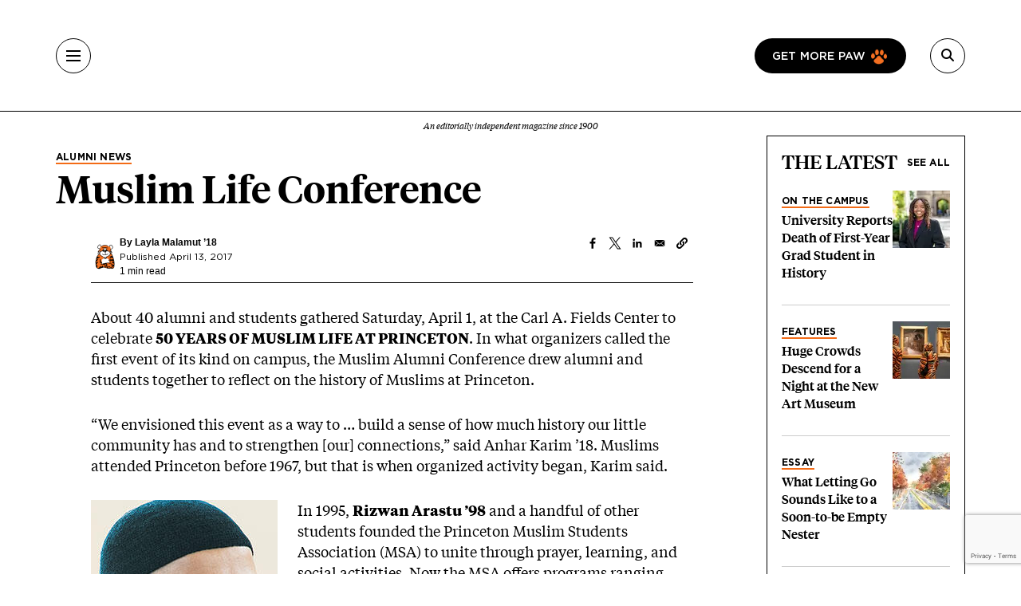

--- FILE ---
content_type: text/html; charset=UTF-8
request_url: https://paw.princeton.edu/article/muslim-life-conference
body_size: 12379
content:
<!DOCTYPE html><html lang="en" dir="ltr" prefix="og: https://ogp.me/ns#" class="h-100"><head> <script>(function(w,d,s,l,i){w[l]=w[l]||[];w[l].push({'gtm.start':
new Date().getTime(),event:'gtm.js'});var f=d.getElementsByTagName(s)[0],
j=d.createElement(s),dl=l!='dataLayer'?'&l='+l:'';j.async=true;j.src=
'https://www.googletagmanager.com/gtm.js?id='+i+dl;f.parentNode.insertBefore(j,f);
})(window,document,'script','dataLayer','GTM-PGJCH8KD');</script><meta charset="utf-8" /><link rel="canonical" href="https://paw.princeton.edu/article/muslim-life-conference" /><meta property="og:site_name" content="Princeton Alumni Weekly" /><meta property="og:type" content="article" /><meta property="og:url" content="https://paw.princeton.edu/article/muslim-life-conference" /><meta property="og:title" content="Muslim Life Conference" /><meta property="og:image" content="https://paw.princeton.edu/sites/default/files/styles/metatag_facebook_card/public/images/content/Pic-Tiger2filtered.jpg?itok=Rkgr9V9c" /><meta name="twitter:card" content="summary_large_image" /><meta name="twitter:site" content="@pawprinceton" /><meta name="twitter:title" content="Muslim Life Conference" /><meta name="twitter:site:id" content="29479898" /><meta name="twitter:image" content="https://paw.princeton.edu/sites/default/files/styles/metatag_twitter_card/public/images/content/Pic-Tiger2filtered.jpg?h=273e8b05&amp;itok=-BWcJzg_" /><meta name="Generator" content="Drupal 10 (https://www.drupal.org)" /><meta name="MobileOptimized" content="width" /><meta name="HandheldFriendly" content="true" /><meta name="viewport" content="width=device-width, initial-scale=1.0" /><link rel="icon" href="/themes/custom/paw/favicon.ico" type="image/vnd.microsoft.icon" /><title>Muslim Life Conference | Princeton Alumni Weekly</title><link rel="stylesheet" media="all" href="/sites/default/files/css/css_5sIjKpH31frFxBeeLnlQzaiJ1fVnaSZduI4j1xIhs4k.css?delta=0&amp;language=en&amp;theme=paw&amp;include=[base64]" /><link rel="stylesheet" media="all" href="//cdnjs.cloudflare.com/ajax/libs/font-awesome/6.6.0/css/all.min.css" /><link rel="stylesheet" media="all" href="/sites/default/files/css/css_vQw4Qo-J8ODFe3ahTpGxUtMgrPtY6NEqsz8kAwBpmbA.css?delta=2&amp;language=en&amp;theme=paw&amp;include=[base64]" /><link rel="stylesheet" media="all" href="/sites/default/files/css/css_2aCy7x4Ll_kdlxIeF0jOoKKpRDCPDwbYmlAmp60_mDk.css?delta=3&amp;language=en&amp;theme=paw&amp;include=[base64]" /></head><body class="path-node page-node-type-article d-flex flex-column h-100"> <noscript><iframe src="https://www.googletagmanager.com/ns.html?id=GTM-PGJCH8KD "
height="0" width="0" style="display:none;visibility:hidden"></iframe></noscript><div class="visually-hidden-focusable skip-link p-3 container"> <a href="#main-content" class="p-2"> Skip to main content </a></div><div class="dialog-off-canvas-main-canvas d-flex flex-column" data-off-canvas-main-canvas><header class="header"><div class="container d-flex justify-content-between align-items-center h-100"> <button aria-label="Menu" class="tbm-button collapsed" type="button" data-bs-toggle="collapse" data-bs-target="#collapseMenu" aria-expanded="false" aria-controls="collapseMenu"><div class="tbm-button-container"> <span></span> <span></span> <span></span> <span></span></div> </button><div class="header__logo d-flex flex-column"> <a href="/" class="header__logo d-flex flex-column"> <img class="m-auto" src="https://paw.princeton.edu/sites/default/files/PAW%20125%20Logo_small_0.svg" alt="Princeton Alumni Weekly" loading="lazy" width="300" height="166"> <span class="header__logo-text d-none d-md-flex">An editorially independent magazine since 1900</span> </a></div><div class="header__search"> <a href="/get-more-paw" class="btn btn-paw d-none d-lg-flex text-uppercase"> Get more paw <i class="paw-logo"></i> </a> <button aria-label="Search" class="tbm-button collapsed" type="button" data-bs-toggle="collapse" data-bs-target="#collapseSearch" aria-expanded="false" aria-controls="collapseSearch"> <i class="fas fa-search"></i><div class="tbm-button-container"> <span></span> <span></span> <span></span> <span></span></div> </button><div class="search-input input-group d-none"> <input type="text" class="form-control" placeholder="" aria-label="Recipient's username" /></div></div></div></header><div class="paw-collapse collapse w-100" id="collapseSearch"><div class="paw-search"><form data-block="nav_search" action="/search/node" method="get" id="search-block-form" accept-charset="UTF-8"><div class="js-form-item js-form-type-search form-type-search js-form-item-keys form-item-keys form-no-label"> <label for="edit-keys" class="visually-hidden form-label">Search</label><div class="position-relative mb-3 mb-md-0 "> <i class="fas fa-search paw-search__icon" aria-hidden="true"></i> <input title="Enter the terms you wish to search for." placeholder="What are you looking for?" data-drupal-selector="edit-keys" type="search" id="edit-keys" name="keys" value="" size="15" maxlength="128" class="form-search form-control paw-search__input" /></div></div><div data-drupal-selector="edit-actions" class="js-form-wrapper form-wrapper" id="edit-actions"></div></form></div></div><div class="paw-collapse collapse w-100" id="collapseMenu"><div class="paw-navigation"><div class="row"><div class="col-sm-9"><div class="row"><div class="col-sm"><div class="d-flex mobile-nav-title"><h2 class="h5 paw-navigation__title"> <a class="paw-navigation__title-link" href="/latest-news">Latest News</a></h2> <button class="mobile-nav-title__btn collapsed" type="button" data-bs-toggle="collapse" data-bs-target="#collapse1" aria-expanded="false" aria-controls="collapse1"> <i class="fa-solid fa-chevron-right"></i> <span class="visually-hidden">Submenu for Latest News</span> </button></div><ul class="paw-navigation__list collapse" id="collapse1"><li> <a href="/latest-news/academics">Academics</a></li><li> <a href="/latest-news/administration">Administration</a></li><li> <a href="/latest-news/alumni">Alumni</a></li><li> <a href="/latest-news/sports">Sports</a></li><li> <a href="/latest-news/student-life">Student Life</a></li></ul></div><div class="col-sm"><div class="d-flex mobile-nav-title"><h2 class="h5 paw-navigation__title"> <a class="paw-navigation__title-link" href="/disciplines">Disciplines</a></h2> <button class="mobile-nav-title__btn collapsed" type="button" data-bs-toggle="collapse" data-bs-target="#collapse2" aria-expanded="false" aria-controls="collapse2"> <i class="fa-solid fa-chevron-right"></i> <span class="visually-hidden">Submenu for Disciplines</span> </button></div><ul class="paw-navigation__list collapse" id="collapse2"><li> <a href="/disciplines/engineering-technology">Engineering &amp; Technology</a></li><li> <a href="/disciplines/environmental-sciences">Environmental Sciences</a></li><li> <a href="/disciplines/arts-humanities">Arts &amp; Humanities</a></li><li> <a href="/disciplines/politics-public-affairs">Politics &amp; Public Affairs</a></li><li> <a href="/disciplines/natural-sciences">Natural Sciences</a></li></ul></div><div class="col-sm"><div class="d-flex mobile-nav-title"><h2 class="h5 paw-navigation__title"> <a class="paw-navigation__title-link" href="/princetonians-0">Princetonians</a></h2> <button class="mobile-nav-title__btn collapsed" type="button" data-bs-toggle="collapse" data-bs-target="#collapse3" aria-expanded="false" aria-controls="collapse3"> <i class="fa-solid fa-chevron-right"></i> <span class="visually-hidden">Submenu for Princetonians</span> </button></div><ul class="paw-navigation__list collapse" id="collapse3"><li> <a href="/princetonians/alumni-profiles">Alumni Profiles</a></li><li> <a href="/class-notes">Class Notes</a></li><li> <a href="/find-your-class">Find Your Class</a></li><li> <a href="/princetonians/memorials">Memorials</a></li><li> <a href="/princetonians/tiger-week">Tiger of the Week</a></li></ul></div><div class="col-sm"><div class="d-flex mobile-nav-title"><h2 class="h5 paw-navigation__title"> <a class="paw-navigation__title-link" href="/opinion">Opinion</a></h2> <button class="mobile-nav-title__btn collapsed" type="button" data-bs-toggle="collapse" data-bs-target="#collapse4" aria-expanded="false" aria-controls="collapse4"> <i class="fa-solid fa-chevron-right"></i> <span class="visually-hidden">Submenu for Opinion</span> </button></div><ul class="paw-navigation__list collapse" id="collapse4"><li> <a href="/opinion/inbox">Inbox</a></li><li> <a href="/opinion/presidents-page">President’s Page</a></li></ul></div><div class="col-sm"><div class="d-flex mobile-nav-title"><h2 class="h5 paw-navigation__title"> <a class="paw-navigation__title-link" href="/history-0">History</a></h2> <button class="mobile-nav-title__btn collapsed" type="button" data-bs-toggle="collapse" data-bs-target="#collapse5" aria-expanded="false" aria-controls="collapse5"> <i class="fa-solid fa-chevron-right"></i> <span class="visually-hidden">Submenu for History</span> </button></div><ul class="paw-navigation__list collapse" id="collapse5"><li> <a href="/collections">Collections</a></li><li> <a href="/history/princeton-portrait">Princeton Portrait</a></li></ul></div><div class="divider"></div><div class="col-sm"><h2 class="h5"><a href="/tiger-travels">Tiger Travels</a></h2></div><div class="col-sm"><h2 class="h5"><a href="/books">Books</a></h2></div><div class="col-sm"><h2 class="h5"><a href="/pawcasts">Pawcasts</a></h2></div><div class="col-sm"><h2 class="h5"><a href="/games">Games</a></h2></div><div class="col-sm"><h2 class="h5"><a href="/classifieds">Classifieds</a></h2></div></div></div><div class="col d-lg-none"> <a href="/get-more-paw" class="btn btn-paw text-uppercase"> Get more paw <i class="paw-logo"></i> </a><div class="divider-mobile"></div></div><div class="col-sm-3 border-left border-left_black"><div class="paw-navigation-issues"><div class="paw-navigation-issues"><div class="paw-navigation-issues__head"><div> <a href="/issues/v126-n03-11012025" class="tag-heading tag-heading_active">Current issue</a><h5 class="paw-navigation-issues__title">November 2025</h5><div class="text-small"><div class="clearfix text-formatted field field--name-description field--type-text-long field--label-hidden field__item"><p>NASA’s new IMAP mission, London’s big data detective, AI challenges in the classroom.</p></div></div></div><div class="paw-navigation-issues__img"> <img loading="lazy" title="November 2025" alt="November 2025" src="/sites/default/files/styles/small_72/public/2025-10/Nov2025_cover.jpg?itok=0ZbRF3r7" width="72" height="96" class="img-fluid image-style-small-72" /></div></div></div><div class="paw-navigation-issues__actions"> <a href="/issues/v126-n03-11012025" class="btn">View the Current Issue</a> <a href="/issues" class="btn btn-outline">Visit the paw archive</a></div></div></div></div></div></div><main role="main" class="main-content"> <a id="main-content" tabindex="-1"></a><div class="container"><div class="container"><div class="region region-controls"><div data-drupal-messages-fallback class="hidden"></div></div></div><div class="gx-lg-5"><div class="order-1 order-lg-2 col-12"><div class="region region-content"> <article data-history-node-id="52488" class="node node--type-article node--view-mode-non-layout-builder-article"><div class="container"><div class="row gx-lg-5"><div class="col-lg-9"><div class="me-5 mb-3"><div class="paw-card"><div class="field field--name-field-category field--type-entity-reference field--label-hidden field__item"><a href="/alumni-news" class="tag-heading tag-heading_active text-black" hreflang="en">Alumni News</a></div><h1><span class="field field--name-title field--type-string field--label-hidden">Muslim Life Conference </span></h1><div class="subhead"></div></div></div><div class="internal-container internal-container_s"><div class="article-header"><div class="article-header__author"> <img class="rounded-circle img-fluid image-style-avatar" src="/sites/default/files/styles/avatar/theme/paw/images/chapter/author-profile.png?itok=OmwlyLth" width="72" height="72" alt="Placeholder author icon" loading="lazy" /><div class="article-header__text"> <b>By <a href="/bio/layla-malamut" hreflang="und">Layla Malamut ’18</a></b><p> Published April 13, 2017</p><div class="field field--name-field-read-time field--type-estimated-read-time field--label-hidden field__item">1 min read</div></div></div><div class="article-header__sharing_buttons"><div class="block block-better-social-sharing-buttons block-social-sharing-buttons-block"><div style="display: none"><link rel="preload" href="/modules/contrib/better_social_sharing_buttons/assets/dist/sprites/social-icons--no-color.svg" as="image" type="image/svg+xml" crossorigin="anonymous" /></div><div class="social-sharing-buttons"> <a href="https://www.facebook.com/sharer/sharer.php?u=https://paw.princeton.edu/article/muslim-life-conference&amp;title=Muslim%20Life%20Conference%20" target="_blank" title="Share to Facebook" aria-label="Share to Facebook" class="social-sharing-buttons-button share-facebook" rel="noopener"> <svg aria-hidden="true" width="20px" height="20px" style="border-radius:3px;"> <use href="/modules/contrib/better_social_sharing_buttons/assets/dist/sprites/social-icons--no-color.svg#facebook" /> </svg> </a> <a href="https://twitter.com/intent/tweet?text=Muslim%20Life%20Conference%20+https://paw.princeton.edu/article/muslim-life-conference" target="_blank" title="Share to X" aria-label="Share to X" class="social-sharing-buttons-button share-x" rel="noopener"> <svg aria-hidden="true" width="20px" height="20px" style="border-radius:3px;"> <use href="/modules/contrib/better_social_sharing_buttons/assets/dist/sprites/social-icons--no-color.svg#x" /> </svg> </a> <a href="https://www.linkedin.com/sharing/share-offsite/?url=https://paw.princeton.edu/article/muslim-life-conference" target="_blank" title="Share to Linkedin" aria-label="Share to Linkedin" class="social-sharing-buttons-button share-linkedin" rel="noopener"> <svg aria-hidden="true" width="20px" height="20px" style="border-radius:3px;"> <use href="/modules/contrib/better_social_sharing_buttons/assets/dist/sprites/social-icons--no-color.svg#linkedin" /> </svg> </a> <a href="mailto:?subject=Muslim%20Life%20Conference%20&amp;body=https://paw.princeton.edu/article/muslim-life-conference" title="Share to Email" aria-label="Share to Email" class="social-sharing-buttons-button share-email" target="_blank" rel="noopener"> <svg aria-hidden="true" width="20px" height="20px" style="border-radius:3px;"> <use href="/modules/contrib/better_social_sharing_buttons/assets/dist/sprites/social-icons--no-color.svg#email" /> </svg> </a> <a href="#" class="btn-copy social-sharing-buttons-button share-copy" role="button" title="Copy link" aria-label="Copy link"> <svg aria-hidden="true" width="20px" height="20px" style="border-radius:3px;"> <use href="/modules/contrib/better_social_sharing_buttons/assets/dist/sprites/social-icons--no-color.svg#copy" /> </svg><div class="social-sharing-buttons-popup" role="alert" aria-live="assertive">Copied to clipboard</div> </a></div></div></div></div><div class="article-ad-auris"><iframe style="width: 100%; height: 100px; border: none; display: none;" data-project-id="ObDnWdY70Vt814YvKlKQ" allowfullscreen="false" allowtransparency allow="clipboard-read; clipboard-write" frameborder="0" id="ad-auris-iframe" scrolling="no"></iframe></div><div class="clearfix text-formatted field field--name-body field--type-text-with-summary field--label-hidden field__item"><html><body><p>About 40 alumni and students gathered Saturday, April 1, at the Carl A. Fields Center to celebrate <strong>50 YEARS OF MUSLIM LIFE AT PRINCETON</strong>. In what organizers called the first event of its kind on campus, the Muslim Alumni Conference drew alumni and students together to reflect on the history of Muslims at Princeton.&nbsp;</p><p>“We envisioned this event as a way to … build a sense of how much history our little community has and to strengthen [our] connections,” said Anhar Karim ’18. Muslims attended Princeton before 1967, but that is when organized activity began, Karim said.&nbsp;</p><p><article class="align-left media media--type-image media--view-mode-embed-portrait-teaser"><div class="field field--name-field-media-image field--type-image field--label-visually_hidden"><div class="field__label visually-hidden">Image</div><div class="field__item"> <img loading="lazy" class="img-fluid image-style-small-272" alt src="/sites/default/files/styles/small_272/public/images/content/Prince-MuslimConfnew.jpg?itok=Zq0yOMGK" width="234" height="310" title="Prince-MuslimConfnew.jpg"></div></div><div class="paw-author"><p class="media-caption d-inline-block me-2"> Rizwan Arastu ’98</p><p class="d-inline-block"> <i> Ethan Sterenfeld ’20 </i></p></div> </article></p><p>In 1995, <strong>Rizwan Arastu ’98</strong> and a handful of other students founded the Princeton Muslim Students Association (MSA) to unite through prayer, learning, and social activities. Now the MSA offers programs ranging from public lectures to weekly “Salam Saturdays” and attracts more than 200 people to its largest events.</p><p>Another milestone came in 2008 when Imam Sohaib Sultan became the University’s first full-time Muslim life coordinator and chaplain. “Before I came to Princeton, Muslim [student] life was very much dependent on student leaders, who are, by the very nature of a college campus, in transition,” Sultan said. “Now we have the ability to sustain our community for each year and each new generation.”</p></body></html></div><div class="article-footer"><p class="text-formatted"> Published in the <a href="/issues/v117-n11-04262017">April 26, 2017</a>, Issue</p><hr><div class="tag-headings"></div></div> <section id="comments" class="mb-space mt-5 internal-container internal-container_m"><div class="article-responses-header"><h2 class="paw-responses lh-1"> <i class="fas fa-comment" aria-hidden="true"></i> No responses yet</h2></div><div class="article-responses"><div class="paw-form-wrap bg-blue mb-space"><form class="comment-comment-form comment-form ajax-comments-reply-form-node-52488-comment-0-0 ajax-comments-form-add" id="ajax-comments-reply-form-node-52488-comment-0-0" data-drupal-selector="comment-form" action="/comment/reply/node/52488/comment" method="post" accept-charset="UTF-8"><h2 class="h3 mb-3">Join the conversation</h2><div class="js-form-item js-form-type-textfield form-type-textfield js-form-item-name form-item-name"> <label for="edit-name" class="js-form-required form-required form-label">Name</label> <input data-drupal-default-value="Anonymous" placeholder="Your name" class="mb-3 form-text required form-control" data-drupal-selector="edit-name" type="text" id="edit-name" name="name" value="" size="30" maxlength="60" required="required" aria-required="true" /></div> <input data-drupal-selector="edit-form-html-id" type="hidden" name="form_html_id" value="ajax-comments-reply-form-node-52488-comment-0-0" /> <input data-drupal-selector="edit-wrapper-html-id" type="hidden" name="wrapper_html_id" value="node-article-comment--3" /> <input autocomplete="off" data-drupal-selector="form-uotwaspmxk44bxdrbiudaqolrod1qvzuxzowqqkefmw" type="hidden" name="form_build_id" value="form-UotwaSpMxk44BxdrBIUDaqoLrod1qVzUXZowQqkEfmw" /> <input data-drupal-selector="edit-comment-comment-form" type="hidden" name="form_id" value="comment_comment_form" /><div class="field--type-email field--name-field-personal-email field--widget-email-default mb-3 js-form-wrapper form-wrapper" data-drupal-selector="edit-field-personal-email-wrapper" id="edit-field-personal-email-wrapper"><div class="js-form-item js-form-type-email form-type-email js-form-item-field-personal-email-0-value form-item-field-personal-email-0-value"> <label for="edit-field-personal-email-0-value" class="js-form-required form-required form-label">Email</label> <input placeholder="Your email" data-drupal-selector="edit-field-personal-email-0-value" type="email" id="edit-field-personal-email-0-value" name="field_personal_email[0][value]" value="" size="60" maxlength="254" class="form-email required form-control" required="required" aria-required="true" /></div></div><div class="field--type-language field--name-langcode field--widget-language-select js-form-wrapper form-wrapper" data-drupal-selector="edit-langcode-wrapper" id="edit-langcode-wrapper"></div><div class="js-form-item js-form-type-select form-type-select js-form-item-affiliation form-item-affiliation"> <label for="edit-affiliation" class="js-form-required form-required form-label">Princeton affiliation</label> <select class="mb-3 form-select required form-control" data-drupal-selector="edit-affiliation" id="edit-affiliation" name="affiliation" required="required" aria-required="true"><option value="" selected="selected">- Select -</option><option value="122">Alumni</option><option value="123">Faculty</option><option value="1021">Staff</option><option value="1026">Student</option><option value="1031">Community Member</option><option value="1036">Non-alumni</option></select></div><div class="field--type-text-long field--name-comment-body field--widget-text-textarea js-form-wrapper form-wrapper" data-drupal-selector="edit-comment-body-wrapper" id="edit-comment-body-wrapper"><div class="js-text-format-wrapper text-format-wrapper js-form-item form-item"><div class="js-form-item js-form-type-textarea form-type-textarea js-form-item-comment-body-0-value form-item-comment-body-0-value"> <label for="edit-comment-body-0-value" class="js-form-required form-required form-label">Response</label><div class="form-textarea-wrapper"><textarea class="js-text-full text-full mb-3 form-textarea required form-control form-textarea resize-vertical required" data-entity_embed-host-entity-langcode="en" data-media-embed-host-entity-langcode="en" data-drupal-selector="edit-comment-body-0-value" id="edit-comment-body-0-value" name="comment_body[0][value]" rows="5" cols="60" maxlength="2800" placeholder="" required="required" aria-required="true"></textarea></div></div><div class="js-filter-wrapper js-form-wrapper form-wrapper" data-drupal-selector="edit-comment-body-0-format" id="edit-comment-body-0-format"><div class="js-filter-guidelines js-form-wrapper form-wrapper" data-drupal-selector="edit-comment-body-0-format-guidelines" id="edit-comment-body-0-format-guidelines"><div data-drupal-format-id="plain_text" class="filter-guidelines-item filter-guidelines-plain_text"><h4 class="label">Plain text</h4><div class="paw-form-note"><p>Full name and Princeton affiliation (if applicable) are required for all published comments. For more information, view our <a class="text-decoration-underline" href="/commenting-policy">commenting policy</a>. Responses are limited to 500 words for online and 250 words for print consideration.</p></div></div></div></div></div></div> <input data-drupal-selector="edit-captcha-sid" type="hidden" name="captcha_sid" value="33503793" /> <input data-drupal-selector="edit-captcha-token" type="hidden" name="captcha_token" value="o_mcUlRsxs2A2vdWRCgdFlnyJrI01fU0luOkTtAR_9o" /> <input id="recaptcha-v3-token" class="recaptcha-v3-token" data-recaptcha-v3-action="webform" data-recaptcha-v3-site-key="6LdQh0gqAAAAAHKKnPvKfigM348ycgPhLS49UoKi" data-drupal-selector="edit-captcha-response" type="hidden" name="captcha_response" value="" /> <input data-drupal-selector="edit-is-recaptcha-v3" type="hidden" name="is_recaptcha_v3" value="1" /> <input data-drupal-selector="edit-captcha-cacheable" type="hidden" name="captcha_cacheable" value="1" /><div class="mt-5 js-form-wrapper form-wrapper" data-drupal-selector="edit-actions" id="edit-actions"> <input data-drupal-selector="edit-ajax-comments-reply-form-node-52488-comment-0-0" type="submit" id="edit-ajax-comments-reply-form-node-52488-comment-0-0" name="op" value="Send comment" class="button button--primary js-form-submit form-submit btn btn-primary" /></div></form></div></div> </section></div></div><div class="col-lg-3"><div class="row"><div class="col"><div class="views-element-container"><section class="view view-latest-articles view-id-latest_articles view-display-id-latest_articles_block js-view-dom-id-2fd19fa38c239596e9d149cf501787620d7044df5cbfbf11f83c053ade3138c9 paw-card-list"><div class="paw-card-list__header"><h2 class="h3"> The Latest</h2> <a href="/" class="paw-card-list__all">See all</a></div><div class="paw-cards"><div class="paw-card paw-card_mini"><div class="paw-card_mini__content"> <a href="/on-the-campus" class="tag-heading tag-heading_active" hreflang="en">On the Campus</a><h3 class="h5"><a href="/article/university-reports-death-first-year-grad-student-history-department-maria-bowling" hreflang="en">University Reports Death of First-Year Grad Student in History</a></h3></div><div class="flex-shrink-0"> <a aria-hidden="true" tabindex="-1" href="/article/university-reports-death-first-year-grad-student-history-department-maria-bowling"> <img loading="eager" src="/sites/default/files/styles/thumbnail_72x72/public/2025-11/MariaBowling_100225_0017.jpg.webp?itok=Y3qBoM-s" title="University Reports Death of First-Year Grad Student in History" alt="University Reports Death of First-Year Grad Student in History"> </a></div></div><div class="paw-card paw-card_mini"><div class="paw-card_mini__content"> <a href="/features" class="tag-heading tag-heading_active" hreflang="en">Features</a><h3 class="h5"><a href="/article/huge-crowds-descend-night-new-art-museum" hreflang="en">Huge Crowds Descend for a Night at the New Art Museum</a></h3></div><div class="flex-shrink-0"> <a aria-hidden="true" tabindex="-1" href="/article/huge-crowds-descend-night-new-art-museum"> <img loading="eager" src="/sites/default/files/styles/thumbnail_72x72/public/2025-11/PAUM%20OPENING_Tigers%20admire%20art.jpg.webp?itok=kY6-uKrw" title="Huge Crowds Descend for a Night at the New Art Museum" alt="Huge Crowds Descend for a Night at the New Art Museum"> </a></div></div><div class="paw-card paw-card_mini"><div class="paw-card_mini__content"> <a href="/category/essay" class="tag-heading tag-heading_active" hreflang="en">Essay</a><h3 class="h5"> <a href="/article/what-letting-go-sounds-soon-be-empty-nester"> What Letting Go Sounds Like to a Soon-to-be Empty Nester </a></h3></div><div class="flex-shrink-0"> <a aria-hidden="true" tabindex="-1" href="/article/what-letting-go-sounds-soon-be-empty-nester"> <img loading="eager" src="/sites/default/files/styles/thumbnail_72x72/public/2025-10/ESSAY_College%20Road%20Trip.jpg.webp?itok=NXVSSxjL" title="What Letting Go Sounds Like to a Soon-to-be Empty Nester" alt="What Letting Go Sounds Like to a Soon-to-be Empty Nester"> </a></div></div><div class="paw-card paw-card_mini"><div class="paw-card_mini__content"> <a href="/category/history/rally-round-cannon" class="tag-heading tag-heading_active" hreflang="en">Rally ’Round the Cannon</a><h3 class="h5"><a href="/article/rally-round-cannon-going-backstory" hreflang="en">Rally ’Round the Cannon: Going Backstory</a></h3></div><div class="flex-shrink-0"> <a aria-hidden="true" tabindex="-1" href="/article/rally-round-cannon-going-backstory"> <img loading="eager" src="/sites/default/files/styles/thumbnail_72x72/public/images/content/NassauHall102722.jpg.webp?itok=5bTZESfE" title="Rally ’Round the Cannon: Going Backstory" alt="Rally ’Round the Cannon: Going Backstory"> </a></div></div><div class="paw-card paw-card_mini"><div class="paw-card_mini__content"> <a href="/category/latest-news/student-life" class="tag-heading tag-heading_active" hreflang="en">Student Life</a><h3 class="h5"> <a href="/article/princeton-responds-criticism-changing-course-meal-plan-policy"> Princeton Changes Course on Meal Plan Policy </a></h3></div><div class="flex-shrink-0"> <a aria-hidden="true" tabindex="-1" href="/article/princeton-responds-criticism-changing-course-meal-plan-policy"> <img loading="eager" src="/sites/default/files/styles/thumbnail_72x72/public/2025-11/DINING_Choi%20Hall%20dining%20update.jpg.webp?itok=gLYa8Wia" title="Princeton Responds to Criticism by Changing Course on Meal Plan Policy " alt="Princeton Responds to Criticism by Changing Course on Meal Plan Policy "> </a></div></div></div> </section></div></div></div></div></div> <section class="mob-nospace mb-space"><div class="paw-col-header"><h2 class="h3">Related News</h2></div><div class="views-element-container"><div class="view view-related-news view-id-related_news view-display-id-related_news_block js-view-dom-id-f2ccb093247aa734c1644c36b973d6e5f7c08958ed6dd1fddf53f1842c9d69ca"><div class="view-content"><div class="row row-cols-1 row-cols-md-3 gx-lg-5 paw-row-card-group"><div class="col"><div class="paw-card-vertical"><article data-history-node-id="75345" class="node node--type-article node--view-mode-one-third col"><div class="paw-card-vertical"><div class="paw-card"><div class="field field--name-field-featured-image field--type-entity-reference field--label-hidden field__item"> <a href="/article/stellar-student-he-transformed-our-understanding-stars" aria-hidden="true" tabindex="-1" hreflang="en"><img loading="lazy" title="A Stellar Student, He Transformed Our Understanding of the Stars" alt="A Stellar Student, He Transformed Our Understanding of the Stars" src="/sites/default/files/styles/thumbnail_636x376/public/2025-10/PORTRAIT_Henry%20Norris%20Russell.jpg.webp?itok=lecwvDRP" width="636" height="376" class="img-fluid image-style-thumbnail-636x376" /></a></div><div class="tag-heading tag-heading_active"><div class="field field--name-field-category field--type-entity-reference field--label-hidden field__item"><a href="/category/history/princeton-portrait" hreflang="en">Princeton Portrait</a></div></div><h3><a href="/article/stellar-student-he-transformed-our-understanding-stars" rel="bookmark"><span class="field field--name-title field--type-string field--label-hidden">A Stellar Student, He Transformed Our Understanding of the Stars</span></a></h3><div class="text-small"><p><div class="clearfix text-formatted field field--name-field-subtitle field--type-text-long field--label-hidden field__item"><p>Henry Norris Russell 1897 *1900</p></div></p></div> <a href="/article/stellar-student-he-transformed-our-understanding-stars#comments" class="paw-responses"> <i class="fas fa-comment" aria-hidden="true"></i> 2 Responses</a></div></div></article></div></div><div class="col"><div class="paw-card-vertical"><article data-history-node-id="75508" class="node node--type-article node--view-mode-one-third col"><div class="paw-card-vertical"><div class="paw-card"><div class="field field--name-field-featured-image field--type-entity-reference field--label-hidden field__item"> <a href="/article/memoriam-astrophysicist-russell-kulsrud" aria-hidden="true" tabindex="-1" hreflang="en"><img loading="lazy" title="In Memoriam: Astrophysicist Russell Kulsrud" alt="In Memoriam: Astrophysicist Russell Kulsrud" src="/sites/default/files/styles/thumbnail_636x376/public/2025-10/OTC_Russell%20Kulsrud.jpg.webp?itok=Dzzrgzyh" width="636" height="376" class="img-fluid image-style-thumbnail-636x376" /></a></div><div class="tag-heading tag-heading_active"><div class="field field--name-field-category field--type-entity-reference field--label-hidden field__item"><a href="/on-the-campus" hreflang="en">On the Campus</a></div></div><h3><a href="/article/memoriam-astrophysicist-russell-kulsrud" rel="bookmark"><span class="field field--name-title field--type-string field--label-hidden">In Memoriam: Astrophysicist Russell Kulsrud</span></a></h3><div class="text-small"></div></div></div></article></div></div><div class="col"><div class="paw-card-vertical"><article data-history-node-id="75507" class="node node--type-article node--view-mode-one-third col"><div class="paw-card-vertical"><div class="paw-card"><div class="field field--name-field-featured-image field--type-entity-reference field--label-hidden field__item"> <a href="/article/short-architecture-dean-monica-ponce-de-leon-returns-faculty" aria-hidden="true" tabindex="-1" hreflang="en"><img loading="lazy" title="In Short: Architecture Dean Mónica Ponce de León Returns to Faculty" alt="In Short: Architecture Dean Mónica Ponce de León Returns to Faculty" src="/sites/default/files/styles/thumbnail_636x376/public/2025-10/OTC_Mo%CC%81nica%20Ponce%20de%20Leo%CC%81n.jpg.webp?itok=rxBNVbpb" width="636" height="376" class="img-fluid image-style-thumbnail-636x376" /></a></div><div class="tag-heading tag-heading_active"><div class="field field--name-field-category field--type-entity-reference field--label-hidden field__item"><a href="/on-the-campus" hreflang="en">On the Campus</a></div></div><h3><a href="/article/short-architecture-dean-monica-ponce-de-leon-returns-faculty" rel="bookmark"><span class="field field--name-title field--type-string field--label-hidden">In Short: Architecture Dean Mónica Ponce de León Returns to Faculty</span></a></h3><div class="text-small"></div></div></div></article></div></div></div></div></div></div> </section></article></div></div><div class="order-1 order-lg-2 mb-sm-5"><div class="region region-content-bottom"><div id="block-paw-action" class="paw-form-wrap bg-blue text-center text-md-start block block-paw-blocks block-paw-action mb-space"><div class="row align-items-center flex-column-reverse flex-md-row row-cols-1 row-cols-md-2"><div class="col col-md-8 col-lg-6 mt-4 mt-md-0"><html><body><h2>Newsletters.<br><em>Get More From PAW In Your Inbox.</em></h2><p><a class="btn" href="/get-more-paw">Learn More</a></p></body></html></div><div class="col col-md-4 col-lg-6 text-center"> <img loading="lazy" src="/sites/default/files/styles/small_272/theme/paw/images/chapter/newsletter.png?itok=wZ3ioY8N" alt="Title complimentary graphics" class="img-fluid image-style-small-272" /></div></div></div></div></div></div></div></main><footer class="mt-auto bg-secondary"><div class="footer-black"><div class="container"><div class="row"><div class="col-md text-center text-lg-start"><div id="block-paw-pawwhitelogo" class="row mb-4 pb-2"><div class="col-md"> <img data-block="footer_left" src="/themes/custom/paw/logo-white.svg" alt="Princeton Alumni Weekly" title="Princeton Alumni Weekly" class="img-fluid" /></div></div><nav role="navigation" aria-labelledby="block-paw-footer-2-menu" id="block-paw-footer-2" class="block block-menu navigation menu--footer"><h2 class="visually-hidden" id="block-paw-footer-2-menu"> Footer</h2><div class="row"><div class="col-md-12 col-lg mb-4 mb-md-0"><ul class="footer__head-nav"><li> <a href="/latest-news">Latest News</a></li><li> <a href="/disciplines">Disciplines</a></li><li> <a href="/princetonians-0">Princetonians</a></li><li> <a href="/opinion">Opinion</a></li><li> <a href="/history-0">History</a></li></ul></div><div class="col-6 col-md border-left border-left_gray"><ul class="footer__sub-nav"><li> <a href="/tiger-travels">Tiger Travels</a></li><li> <a href="/books">Books</a></li><li> <a href="/pawcasts">PAWcasts</a></li><li> <a href="/games">Games</a></li><li> <a href="/classifieds">Classifieds</a></li></ul></div><div class="col-6 col-md border-left border-left_gray border-mobile-left"><ul class="footer__sub-nav"><li> <a href="/about-paw">About PAW</a></li><li> <a href="/advertising">Advertising</a></li><li> <a href="/reader-services">Reader Services</a></li><li> <a href="/faq">FAQs</a></li></ul></div></div> </nav><div id="block-paw-socialmedialinks" class="block-social-media-links block block-social-media-links-block"><ul class="footer__social social-media-links--platforms platforms horizontal"><li> <a title="X" class="social-media-link-icon--twitter" href="https://x.com/pawprinceton" target="_blank"><span class='fab fa-x-twitter fa-in'></span></a></li><li> <a title="Facebook" class="social-media-link-icon--facebook" href="https://www.facebook.com/pawprinceton" target="_blank"><span class='fab fa-facebook fa-in'></span></a></li><li> <a title="Instagram" class="social-media-link-icon--instagram" href="https://www.instagram.com/pawprinceton/" target="_blank"><span class='fab fa-instagram fa-in'></span></a></li><li> <a title="LinkedIn" class="social-media-link-icon--linkedin" href="https://www.linkedin.com/company/princeton-alumni-weekly/" target="_blank"><span class='fab fa-linkedin fa-in'></span></a></li></ul></div></div><div class="col-md"><div class="region region-footer-right"><div id="block-paw-subscribetopaw" class="block block-block-content block-block-content7affb747-901a-4293-9499-b6d9878f6754"><div class="paw-card-sketch"><div class="paw-card-sketch__header"><h3>Subscribe to PAW</h3></div><div class="row flex-column-reverse flex-lg-row align-items-center"><div class="col-lg"><div class="paw-card-sketch__content"><div class="clearfix text-formatted field field--name-field-text field--type-text-with-summary field--label-hidden field__item"><h4>Parents and non-alumni can receive all 11 issues of PAW for $30 a year <em>($34 for international addresses)</em>.</h4></div></div> <a href="/subscribe-paw" class="btn">Subscribe to PAW</a></div><div class="col-lg mt-3 mt-md-0 text-center"> <img src="/themes/custom/paw/images/chapter/current-issue.png" style="width: 200px; height: auto;" title="Sketch of an issue being delivered by a drone" alt="Sketch of an issue being delivered by a drone" loading="lazy"></div></div></div></div></div></div></div></div></div><div class="footer-orange"><div class="container"><div class="d-flex flex-column flex-md-row justify-content-between align-items-center"><div class="region region-footer-second-left"> <nav role="navigation" aria-labelledby="block-paw-footersecond-menu" id="block-paw-footersecond" class="block block-menu navigation menu--footer-second"><h2 class="visually-hidden" id="block-paw-footersecond-menu"> Footer second</h2><ul data-block="footer_second_left" class="nav navbar-nav footer-orange__nav flex-md-row"><li class="nav-item"> <a href="/contact" class="nav-link" data-drupal-link-system-path="node/57906">Contact Us</a></li><li class="nav-item"> <a href="https://alumni.princeton.edu/" class="nav-link">Alumni Association</a></li><li class="nav-item"> <a href="https://accessibility.princeton.edu/help" class="nav-link">Accessibility Help</a></li><li class="nav-item"> <a href="https://www.princeton.edu/main/" class="nav-link">Princeton.edu</a></li></ul> </nav></div><div class="region region-footer-second-right"><div id="block-paw-text" class="footer-orange__copy block block-paw-blocks block-paw-text"><html><body><p>© 2024 The Trustees of Princeton University</p></body></html></div></div></div></div></div></footer></div><script type="application/json" data-drupal-selector="drupal-settings-json">{"path":{"baseUrl":"\/","pathPrefix":"","currentPath":"node\/52488","currentPathIsAdmin":false,"isFront":false,"currentLanguage":"en"},"pluralDelimiter":"\u0003","suppressDeprecationErrors":true,"ajaxPageState":{"libraries":"[base64]","theme":"paw","theme_token":null},"ajaxTrustedUrl":{"\/search\/node":true,"\/comment\/reply\/node\/52488\/comment":true,"\/article\/muslim-life-conference?ajax_form=1":true},"ajax":{"edit-captcha-response":{"callback":"recaptcha_v3_ajax_callback","event":"change","url":"\/article\/muslim-life-conference?ajax_form=1","httpMethod":"POST","dialogType":"ajax","submit":{"_triggering_element_name":"captcha_response"}}},"user":{"uid":0,"permissionsHash":"805fd86f15781823fac2a116bc75328f57673cb7b814fbfc1df0e83ea893ae89"}}</script><script src="https://www.google.com/recaptcha/api.js?render=6LdQh0gqAAAAAHKKnPvKfigM348ycgPhLS49UoKi" defer async></script><script src="/sites/default/files/js/js_7M3HjtdBRphG9Rxtx4Ph6JuNgf5-PVcuRWLl8tWvmg8.js?scope=footer&amp;delta=1&amp;language=en&amp;theme=paw&amp;include=eJxNjkEOwjAMBD-UNAfEeyIndUsqNw62A5TXU7VCcNsZrbSb0AwlKucCFPUGUuocUzfjqiFz23zuIljNdyGXmE1NoF3DL_pFPYGhmsssGEbpDWiABV6nKHXfqLta7h1lGyaW1U2Fdvstn-QaPAOM0KXokWfiBOTVNtp_HaqsMKMX1PJGJ5ihWb5BfFzCP3wAzttTgg"></script><script src="https://cdn.jsdelivr.net/npm/ad-auris-iframe-distribution-nextgen@latest/location-href-script.production.js"></script><script src="/sites/default/files/js/js_-yWEVoHVYL06ZIBOOSEp4d2D6N7VeafBqLKV4F5fecA.js?scope=footer&amp;delta=3&amp;language=en&amp;theme=paw&amp;include=eJxNjkEOwjAMBD-UNAfEeyIndUsqNw62A5TXU7VCcNsZrbSb0AwlKucCFPUGUuocUzfjqiFz23zuIljNdyGXmE1NoF3DL_pFPYGhmsssGEbpDWiABV6nKHXfqLta7h1lGyaW1U2Fdvstn-QaPAOM0KXokWfiBOTVNtp_HaqsMKMX1PJGJ5ihWb5BfFzCP3wAzttTgg"></script></body></html>

--- FILE ---
content_type: text/html; charset=utf-8
request_url: https://www.google.com/recaptcha/api2/anchor?ar=1&k=6LdQh0gqAAAAAHKKnPvKfigM348ycgPhLS49UoKi&co=aHR0cHM6Ly9wYXcucHJpbmNldG9uLmVkdTo0NDM.&hl=en&v=naPR4A6FAh-yZLuCX253WaZq&size=invisible&anchor-ms=20000&execute-ms=15000&cb=8imo7jd3kjo1
body_size: 45021
content:
<!DOCTYPE HTML><html dir="ltr" lang="en"><head><meta http-equiv="Content-Type" content="text/html; charset=UTF-8">
<meta http-equiv="X-UA-Compatible" content="IE=edge">
<title>reCAPTCHA</title>
<style type="text/css">
/* cyrillic-ext */
@font-face {
  font-family: 'Roboto';
  font-style: normal;
  font-weight: 400;
  src: url(//fonts.gstatic.com/s/roboto/v18/KFOmCnqEu92Fr1Mu72xKKTU1Kvnz.woff2) format('woff2');
  unicode-range: U+0460-052F, U+1C80-1C8A, U+20B4, U+2DE0-2DFF, U+A640-A69F, U+FE2E-FE2F;
}
/* cyrillic */
@font-face {
  font-family: 'Roboto';
  font-style: normal;
  font-weight: 400;
  src: url(//fonts.gstatic.com/s/roboto/v18/KFOmCnqEu92Fr1Mu5mxKKTU1Kvnz.woff2) format('woff2');
  unicode-range: U+0301, U+0400-045F, U+0490-0491, U+04B0-04B1, U+2116;
}
/* greek-ext */
@font-face {
  font-family: 'Roboto';
  font-style: normal;
  font-weight: 400;
  src: url(//fonts.gstatic.com/s/roboto/v18/KFOmCnqEu92Fr1Mu7mxKKTU1Kvnz.woff2) format('woff2');
  unicode-range: U+1F00-1FFF;
}
/* greek */
@font-face {
  font-family: 'Roboto';
  font-style: normal;
  font-weight: 400;
  src: url(//fonts.gstatic.com/s/roboto/v18/KFOmCnqEu92Fr1Mu4WxKKTU1Kvnz.woff2) format('woff2');
  unicode-range: U+0370-0377, U+037A-037F, U+0384-038A, U+038C, U+038E-03A1, U+03A3-03FF;
}
/* vietnamese */
@font-face {
  font-family: 'Roboto';
  font-style: normal;
  font-weight: 400;
  src: url(//fonts.gstatic.com/s/roboto/v18/KFOmCnqEu92Fr1Mu7WxKKTU1Kvnz.woff2) format('woff2');
  unicode-range: U+0102-0103, U+0110-0111, U+0128-0129, U+0168-0169, U+01A0-01A1, U+01AF-01B0, U+0300-0301, U+0303-0304, U+0308-0309, U+0323, U+0329, U+1EA0-1EF9, U+20AB;
}
/* latin-ext */
@font-face {
  font-family: 'Roboto';
  font-style: normal;
  font-weight: 400;
  src: url(//fonts.gstatic.com/s/roboto/v18/KFOmCnqEu92Fr1Mu7GxKKTU1Kvnz.woff2) format('woff2');
  unicode-range: U+0100-02BA, U+02BD-02C5, U+02C7-02CC, U+02CE-02D7, U+02DD-02FF, U+0304, U+0308, U+0329, U+1D00-1DBF, U+1E00-1E9F, U+1EF2-1EFF, U+2020, U+20A0-20AB, U+20AD-20C0, U+2113, U+2C60-2C7F, U+A720-A7FF;
}
/* latin */
@font-face {
  font-family: 'Roboto';
  font-style: normal;
  font-weight: 400;
  src: url(//fonts.gstatic.com/s/roboto/v18/KFOmCnqEu92Fr1Mu4mxKKTU1Kg.woff2) format('woff2');
  unicode-range: U+0000-00FF, U+0131, U+0152-0153, U+02BB-02BC, U+02C6, U+02DA, U+02DC, U+0304, U+0308, U+0329, U+2000-206F, U+20AC, U+2122, U+2191, U+2193, U+2212, U+2215, U+FEFF, U+FFFD;
}
/* cyrillic-ext */
@font-face {
  font-family: 'Roboto';
  font-style: normal;
  font-weight: 500;
  src: url(//fonts.gstatic.com/s/roboto/v18/KFOlCnqEu92Fr1MmEU9fCRc4AMP6lbBP.woff2) format('woff2');
  unicode-range: U+0460-052F, U+1C80-1C8A, U+20B4, U+2DE0-2DFF, U+A640-A69F, U+FE2E-FE2F;
}
/* cyrillic */
@font-face {
  font-family: 'Roboto';
  font-style: normal;
  font-weight: 500;
  src: url(//fonts.gstatic.com/s/roboto/v18/KFOlCnqEu92Fr1MmEU9fABc4AMP6lbBP.woff2) format('woff2');
  unicode-range: U+0301, U+0400-045F, U+0490-0491, U+04B0-04B1, U+2116;
}
/* greek-ext */
@font-face {
  font-family: 'Roboto';
  font-style: normal;
  font-weight: 500;
  src: url(//fonts.gstatic.com/s/roboto/v18/KFOlCnqEu92Fr1MmEU9fCBc4AMP6lbBP.woff2) format('woff2');
  unicode-range: U+1F00-1FFF;
}
/* greek */
@font-face {
  font-family: 'Roboto';
  font-style: normal;
  font-weight: 500;
  src: url(//fonts.gstatic.com/s/roboto/v18/KFOlCnqEu92Fr1MmEU9fBxc4AMP6lbBP.woff2) format('woff2');
  unicode-range: U+0370-0377, U+037A-037F, U+0384-038A, U+038C, U+038E-03A1, U+03A3-03FF;
}
/* vietnamese */
@font-face {
  font-family: 'Roboto';
  font-style: normal;
  font-weight: 500;
  src: url(//fonts.gstatic.com/s/roboto/v18/KFOlCnqEu92Fr1MmEU9fCxc4AMP6lbBP.woff2) format('woff2');
  unicode-range: U+0102-0103, U+0110-0111, U+0128-0129, U+0168-0169, U+01A0-01A1, U+01AF-01B0, U+0300-0301, U+0303-0304, U+0308-0309, U+0323, U+0329, U+1EA0-1EF9, U+20AB;
}
/* latin-ext */
@font-face {
  font-family: 'Roboto';
  font-style: normal;
  font-weight: 500;
  src: url(//fonts.gstatic.com/s/roboto/v18/KFOlCnqEu92Fr1MmEU9fChc4AMP6lbBP.woff2) format('woff2');
  unicode-range: U+0100-02BA, U+02BD-02C5, U+02C7-02CC, U+02CE-02D7, U+02DD-02FF, U+0304, U+0308, U+0329, U+1D00-1DBF, U+1E00-1E9F, U+1EF2-1EFF, U+2020, U+20A0-20AB, U+20AD-20C0, U+2113, U+2C60-2C7F, U+A720-A7FF;
}
/* latin */
@font-face {
  font-family: 'Roboto';
  font-style: normal;
  font-weight: 500;
  src: url(//fonts.gstatic.com/s/roboto/v18/KFOlCnqEu92Fr1MmEU9fBBc4AMP6lQ.woff2) format('woff2');
  unicode-range: U+0000-00FF, U+0131, U+0152-0153, U+02BB-02BC, U+02C6, U+02DA, U+02DC, U+0304, U+0308, U+0329, U+2000-206F, U+20AC, U+2122, U+2191, U+2193, U+2212, U+2215, U+FEFF, U+FFFD;
}
/* cyrillic-ext */
@font-face {
  font-family: 'Roboto';
  font-style: normal;
  font-weight: 900;
  src: url(//fonts.gstatic.com/s/roboto/v18/KFOlCnqEu92Fr1MmYUtfCRc4AMP6lbBP.woff2) format('woff2');
  unicode-range: U+0460-052F, U+1C80-1C8A, U+20B4, U+2DE0-2DFF, U+A640-A69F, U+FE2E-FE2F;
}
/* cyrillic */
@font-face {
  font-family: 'Roboto';
  font-style: normal;
  font-weight: 900;
  src: url(//fonts.gstatic.com/s/roboto/v18/KFOlCnqEu92Fr1MmYUtfABc4AMP6lbBP.woff2) format('woff2');
  unicode-range: U+0301, U+0400-045F, U+0490-0491, U+04B0-04B1, U+2116;
}
/* greek-ext */
@font-face {
  font-family: 'Roboto';
  font-style: normal;
  font-weight: 900;
  src: url(//fonts.gstatic.com/s/roboto/v18/KFOlCnqEu92Fr1MmYUtfCBc4AMP6lbBP.woff2) format('woff2');
  unicode-range: U+1F00-1FFF;
}
/* greek */
@font-face {
  font-family: 'Roboto';
  font-style: normal;
  font-weight: 900;
  src: url(//fonts.gstatic.com/s/roboto/v18/KFOlCnqEu92Fr1MmYUtfBxc4AMP6lbBP.woff2) format('woff2');
  unicode-range: U+0370-0377, U+037A-037F, U+0384-038A, U+038C, U+038E-03A1, U+03A3-03FF;
}
/* vietnamese */
@font-face {
  font-family: 'Roboto';
  font-style: normal;
  font-weight: 900;
  src: url(//fonts.gstatic.com/s/roboto/v18/KFOlCnqEu92Fr1MmYUtfCxc4AMP6lbBP.woff2) format('woff2');
  unicode-range: U+0102-0103, U+0110-0111, U+0128-0129, U+0168-0169, U+01A0-01A1, U+01AF-01B0, U+0300-0301, U+0303-0304, U+0308-0309, U+0323, U+0329, U+1EA0-1EF9, U+20AB;
}
/* latin-ext */
@font-face {
  font-family: 'Roboto';
  font-style: normal;
  font-weight: 900;
  src: url(//fonts.gstatic.com/s/roboto/v18/KFOlCnqEu92Fr1MmYUtfChc4AMP6lbBP.woff2) format('woff2');
  unicode-range: U+0100-02BA, U+02BD-02C5, U+02C7-02CC, U+02CE-02D7, U+02DD-02FF, U+0304, U+0308, U+0329, U+1D00-1DBF, U+1E00-1E9F, U+1EF2-1EFF, U+2020, U+20A0-20AB, U+20AD-20C0, U+2113, U+2C60-2C7F, U+A720-A7FF;
}
/* latin */
@font-face {
  font-family: 'Roboto';
  font-style: normal;
  font-weight: 900;
  src: url(//fonts.gstatic.com/s/roboto/v18/KFOlCnqEu92Fr1MmYUtfBBc4AMP6lQ.woff2) format('woff2');
  unicode-range: U+0000-00FF, U+0131, U+0152-0153, U+02BB-02BC, U+02C6, U+02DA, U+02DC, U+0304, U+0308, U+0329, U+2000-206F, U+20AC, U+2122, U+2191, U+2193, U+2212, U+2215, U+FEFF, U+FFFD;
}

</style>
<link rel="stylesheet" type="text/css" href="https://www.gstatic.com/recaptcha/releases/naPR4A6FAh-yZLuCX253WaZq/styles__ltr.css">
<script nonce="8TXp8ISTahVA4mFBCSNA5w" type="text/javascript">window['__recaptcha_api'] = 'https://www.google.com/recaptcha/api2/';</script>
<script type="text/javascript" src="https://www.gstatic.com/recaptcha/releases/naPR4A6FAh-yZLuCX253WaZq/recaptcha__en.js" nonce="8TXp8ISTahVA4mFBCSNA5w">
      
    </script></head>
<body><div id="rc-anchor-alert" class="rc-anchor-alert"></div>
<input type="hidden" id="recaptcha-token" value="[base64]">
<script type="text/javascript" nonce="8TXp8ISTahVA4mFBCSNA5w">
      recaptcha.anchor.Main.init("[\x22ainput\x22,[\x22bgdata\x22,\x22\x22,\[base64]/[base64]/MjU1Ok4/NToyKSlyZXR1cm4gZmFsc2U7cmV0dXJuKHE9eShtLChtLnBmPUssTj80MDI6MCkpLFYoMCxtLG0uUyksbS51KS5wdXNoKFtxVSxxLE4/[base64]/[base64]/[base64]/[base64]/[base64]/[base64]/[base64]\\u003d\\u003d\x22,\[base64]\\u003d\x22,\x22KhAYw43Cm0/DusKzw5rCu8KhVhwzw65Nw5tJZnIHw63DnjjCiMKpLF7CujPCk0vCocKNA1kZP2gTwoDCj8OrOsKYwp/CjsKMHsKBY8OKTTbCr8ODHFvCo8OAGy1xw70/dDA4wo1bwpAKKMObwokew6jChMOKwpILEFPCpFx9CX7DhUvDusKHw7zDjcOSIMOTwrTDtVhCw6ZTS8Kmw6Nud3LCksKDVsKBwqc/wo1mS2w3HsOCw5nDjsOlaMKnKsOow6jCqBQgw6zCosK0HcKTNxjDoH0SwrjDhMKDwrTDm8Ksw4t8AsOKw7gFMMKcF0ASwp/DvzUgSkg+NgjDrFTDsi9AYDfCjMO6w6dmUMKlOBBzw7V0UsOrwpVmw5XCvgcGdcOUwplnXMKIwp4bS195w5gawo8gwqjDm8KYw7XDi39Dw4ofw4TDowMrQ8OrwrhvUsKPFlbCtjrDrloYd8KrXXLCoTZ0E8KSHsKdw43CjDDDuHMLwoUUwpl0w4d0w5HDr8O7w7/DlcKZSAfDlwM4Q2hcCQIJwqlrwpkhwqdYw4twNRDCphDCrsKqwpsTw558w5fCk30ew5bCpR/[base64]/DtUXDiMOkfcOcwrLCs8O2woFoMBzDq8OCAMOPwp/Co8K/GMKLVSZbdlDDv8OXK8OvCloGw6xzw4LDuyo6w7HDiMKuwr0Bw4QwWnQ3HgxtwpRxwpnCoHsrTcKVw6TCvSI6IhrDjhVrEMKAZsOHbzXDsMOIwoAcJ8KbPiFnw78jw5/[base64]/w5orAcKvw4XDglrCocK/dQl+LsKKY8OHwpfDq8KrwpsGwqrDtGUaw5zDosKAw5haG8O5acKtYmvCr8ODAsKfwqEaOUs3X8KBw6dWwqJyNcKzd8KNw4fCpibCmsKFDMO+Ql3DgMOQTMKWDcOqwpZ4woDCiMOxdzV3Q8OsUTM7w51uw7JdcikDV8KmESxqcMK1FQvDllLDkMKMw5pnw4/[base64]/[base64]/ChSXDoMKUwp3CnsKFEcKFSG0fHgwnMkl3wrRbMGXDj8OQwrsALwYIw4lxO07ChcKxw5nClW3Cl8OmbMONf8KAwqs4PsO6chxPNUsqCwHCm1PCj8KobMKcwrbCk8K6aFLCuMKOZ1TDtsKec3wTJMKbPcOmwonDhXHDpcOrwqPCpMOrwrPDnCRZBDF9wocdeW/DisODw6pow5ECw7BHwr3DscKddzo7w78uw77CjULDl8O/[base64]/ChsKzwrnDucOjBQUiVX3CqlR3wovClSzCvcOVIcOmNcOPaEVKGMKwwofDmsOfw4RwFsO2V8K1XMOtAcK9wrxkwqIiw47CpGcjwrnDoyBYwqLCrhxLw6fDoH9XTFdKe8Kow7UbNMKaB8OCTMOgL8OVZlZ4wqRKBDfDg8OPwpPDo0vCn2k6w5d0GMO/[base64]/DgMO0EBJtaifDkVfCnsO9wo/CoBUew6zCpMOgJyjCs8ORVMKrIMKXwrTCjyTCsSZ4YSzCqW0RwrHCtwRaUcKjPMKNbCbDr0LCjmUJTMO+EMOkwpvDhGYjwoXCqsK6w6AsAwPDhWZlEyHCiEo5wo7ComvCgGrDrxRawp8Zwo/[base64]/CpsO4GsKxwqVIPC7DsnltFMKDXz3CnXADwrDDmWwVw5VDI8KLRknCuyrDhsOuTlXDkXwIw4V8V8KBFcKRK1oAbgLCvyvCtMKPUj7CpnjDo2p9AMKrw44+w5HCiMKKSiA4CjMiRMK9wo/Dj8KUwrjDulQ/[base64]/CnD7CtsOmCVbDmMKbwr1TeMOkwpHDi8Ocw7nCjsKnwpXCrm3CmFTDiMOnaX/Ck8OueibDlsOPwo3CgWXDvMKvEBXCtMKRPMKZwonCj1TDqQdAw74cLH/ClMOoE8K4KMOddMOXa8KPwpoFckHCrSTDh8K6GsKNwqnDhgzCkFsWw4zCisO0wrrCicK9GgjCq8Orw6kCPkbChcK4CUFaQVPDg8KNYiMILMK9OMKSKcKlw5jCsMOXQ8K/fMOcwrgLUVzCmcKgwpHCh8O6w7MTwrvDtDwXAsO7PyTCn8OWUTIIwrxMwqNzOsKAw6Uqw5cLwpbCjGTDrMKgecKOwoBIwrJJw7vCrGAAw63DqEHCtsOrw55uMgEswrjDj2IDwrp2JsK6w5/[base64]/w43CtznCjU5rw5XCpRx4wrnDgklGwrXCh03DrGLDrsKoJMO/ScKNVcOowrwswqTDjAvCtMO7w5VUw7E+AFRWw7NvTUQ3wrVlwosMw5Vuw4fCo8OiMsOQwojCg8KuFMOKHUFqBcKABwTDl1HDmCXCocOXG8KvPcOGwo9Vw4jCt0rCrcOew6HCgMOqQkR/wrcxworDmMKDw5d7MWkXW8KgViDCn8One3DDu8K9bMKcCEjDgRMWRsKZw5rClCzDmcKxUjo+wq8AwqEmwpRJOkoXwqhQw4TDq2FADsO+aMKTw5gbc0YbBkbCnC4kwp7DoUbDg8KOZxrDncOUMcK/w6PDpMO8R8O8T8OPFVHCocOqKHdOwowoWsKjFMOKwqnDshA+M3TDqx82w453wosYZQ8tEsKQZMOZwrUGw6M1w5lxW8KywptCw7ZHRsKwK8KTwpMow5bCn8O1ORFOJj/CgMOiwoDDo8OAw7PDs8K8wpZhGXTDhMKgUMORw63CuAFUYMKvw6NPLWnClMKjwrfCgg7CoMKsYhHDlVHCoUBWAMOvDgbCr8KHw70Tw7nDhmwSUDIeI8Ksw4AqCMKEw4kybmfCu8KrQmjDisOhw4tWwojDmMKlw6hyfCgmw6/CmTVFw7hrVzsbw5HDuMKDw4rDg8KGwo4IwrHCvQU0wrrCtMK0GsOsw7lgN8OoABHClkPCvMK3w4XCvFNrXsOew78mE1g8UX/[base64]/[base64]/Dl8Osw4ZoUiHDgMK1ZlXDnMKCbkXDl8OGwocrY8OFT8KJwpYhGmLDiMK9w6vDmAbCv8Knw7nCmlrDn8KWwrwPXV5vBWAewqvDrMOMejPDuTwtf8OEw4pJw4w6w5JZOEnCmMOuLVDDtsKtbMO3w7TDkQp7w4bDvUY4wqB/wqfCnA/Cm8OSw5ZpH8KCwqnDi8O7w6TCiMK+wp8GFSHDmzN+ecOewrHCvcO2w7HDuMOZw6/[base64]/[base64]/DpMOUGGfDtQNow4lZQQlKWk3CjMOnYiwsw4pmwrgHXSN1SkQuw4rDjMKIwr9Xwqp3K2crIsKiLDpZH8KCw4TCh8KIRsOWQ8Kpw4zCpsOwe8OnBMKNwpATwrwkw53CjsKpwr1iwrVowprChsKGacK+V8OAZR3DosKow4UvJFjCgMOOOzfDgwDDrnDChWsNew/[base64]/[base64]/[base64]/CvBU4w53Dr8OwwqwAOCnDhsKKeE0uC3bDuMOCw7gKw4AqH8OVbnXCiXE5T8KHw6PDkksmOU0Xw6PCijhQwrAGwq3Ct1PDnH1FN8KTVUTDn8KKwrcuPX/DuSHCpB1LwqLCo8KKXMOhw7tTw47CrMKTH3AOGcOww6bCrMO6dMOUaT7Duks4dsOew6PCihpjw7c1wrUqWErDssOLVAnCvQB9ccOLw6MAd2/Dr1bDg8Kgw5bDiRLCtsKjw4VRw73DmCNHPVg5E29ow5Mdw6jDmh/CljfDsE57w5NUKGIoGhnDgMOvaMOzw7k7CAdPVAbDncKuHEZmWEk/Y8OLdcK5LTdKYSfCgMO+ecKEGnp9YSpWfywbwpHDngF6CMKiwovCsA3CmBQHw6MXwpxOBE4Dw6bCiV/Ckk/Cg8Kow5NCwpcZfcOAw78awr7Co8OxYFfDmMKsZMKMH8KEw4TDmcOCw7bChwPDjzImDhrDkSJFHEHCl8OFw5EUwrfDkMKxwozDoyA6wqtLCHbDmR0bwpzDnRLDg0x9wpnCtQbDgR/CrsOlwrwgAMOdBsKcw5XDpcKxfGcYwoLDtsOCL1E0VcOfTT3DqzkGw5fDhlUMT8KSw7lyMzXDmVp6w5PDisOQwrYBwrIXwr3DmsO6w6RoBU3CvBxOw41Pw7jCtMKIfcKNw4TChcKFTSosw6AMGsO9ME/DuDcqW0PDqMKHclLCrMK5w7jDqWwDwqDCnsKcwr4+wprDh8Ocw7/[base64]/ClV7Cm8OMYMORTkjDvcKiC8OJWsO8DlvDgsOiwrbDoXxeIsOjNsKAw6jDmDHDt8OCwpDCpsK1bcKNw6nCvsOHw4HDvEsIM8KNX8OXBCA2acOjXgrDjiDDrcKuJsKWfMKfwpvCosKCOAHCusK+woDClRBiw5HCjVJhUsO/[base64]/CgsOPH8OHw6EQcMOnw6jCpUPCmCrDpjjDucKWVBsbwpN4w5/[base64]/DmsO+wrHCpcOUB1cJZMKxw4dMFmt+w70NH8KXMcKcw6BtPsKDIgQreMO1I8OEw5fCrsKAw4sUTcONLh/Cl8KmLj7CiMOjwrzCrD7Dv8O4L0sEMcOiw7nDuHMTw4DCqsOiYMOmw4B8SMKvUnbCmsKiwqPClRrCmRlvw4EKe0hmwo/[base64]/Dq11uGFEtw6NPD1PDtyjCoWtcwr3CokpUc8KAw4fDq8OTw4Fhw4vCo2dmPsK3SsKTwp5Cw5HDlsO9wqDCrsKdw7PCtcKxTjHCmh1aZsKXBg1XbsOLMcKNwpbDnsOhT1fCsjTDvw/Cm1dvwqZOw40zMsOTw7LDg1MTInJ9w40QEgptwrXCqmpHw7EXw5tYwp5WAMOFJFwSwpXDtWHCocONwpLCgcOKwogeAzHDtUEnwrHDpsOuwp0zwqw4wqTDhH/[base64]/Cp0UYYAMiR8KUU8KXSMO1XcK+wodZw7tyw5gGdMOKw5V3DMOFcWAJYsKmwrQuw53CszYdewtzw4llwpfCqzdVwoDDp8OBSy0sHsKyHgvCrxHCr8KWXcOpNG/DsW/ChMOLUcK9wr5rwp/[base64]/DksOewpbDg8KQw5vDgGvDlcKLImjCs8Oqw5XDpcK8w6RBKXkUw71HL8OBwoBiw644d8KbL2/DhMK/w4jDi8KQwqDDujBRw4wKBMOiw6/DgSvDuMO2FcOEw6xCw4Enw4xdwohUaFDDl3sOw4crTcOXw4FkYMKVRcOFLB9rw4HCpwzCjg7CmmjDjDjCulrDvF8ifDfCmxHDiG1CQsOYwpUWw4xZwqQxwqNiw7RPQcKpARLDk2J/JMObw4EmYBZuw7ZGLsKCw5Zuw4DCm8O7wqsCL8O0wqUOOcKowo3DiMKiw4fChjVhwp7ChzoeOsKfJsKFQ8Klw5dswqI7w4tRQVnCucO8Fm/Cq8KCL1Z+w6TDtTY8VAHCqsO0wrUowpooOQpcacOowrvDlSXDpsOgb8KBdsOFBsOkWCnDv8O2w5/[base64]/Ck8KCwo5ow4JwMUVhw65rw5fChsKmNSpbDnDDqXvCk8KCwpLDuQ80w6giw6/DhG7DlsK9w6jCuVt6w6Qgw4ECa8KhwqrDsTjCqn0vVkVLwpfCmxfCjAbCohRZwo/ClRXCs0ARw6Qew7XDvTzCo8KpU8KjwprDl8O2w4IuE3tZwqlqO8KdwrXCuT7Cg8KgwrAOw6TCrMOpw6/[base64]/[base64]/[base64]/Cn8K8wopEw5rDpS3DiMK/w7I8FTV/[base64]/Cr2nClsOZXRo6wohNBFkHw4B4DGrDhzDCowtvwo1mw5dSwplow6MgwqTDtgVoLMOqw5TCrXw8w7TCtDbDscOXWcOnw53DpsK/w7bDmMONw5bCpSbCkGwmw4DDhnIrCsOJwph7wpPCiQLDpcKaV8KXw7HDq8OFIcKtw5ZTFzLDpcO9HwtUNFBnCllwMkHDssO5Bm4Pw6QcwqtUNkRAw4XDtsKaQlYqNMKvIkRGXjQLZcORWcOYEMOUIcK7wqIew5FPwqgxwqI8w7MRYREyE1R5wqVLdx3Dr8Kxw4piwp/Co3/Duz/Dv8OBw6vChS7CncOhYsK8w6Mowr3DhWYbEVszNcOlBxwhTcO/HsKHOhvCmQzCnMKnfhYXwqsbw71HwqHDgsOISCQofcKNwq/CtWTDuyLChMKNwoDCqHxUVnd2wr5hwqvCtEHDgVvCmQtQwrXCk0TDqAnCpgrDq8K/wpMmw6J+V2nDmcKxwp89w7A8AMKZwr/DhcO8wrbDpxsewqfDicO8CsKDw6rDmsOSw6ocw5bCt8K0wrtBwrvCksOpw45Pw4rCqE4UwqrClcKJw5t7w59Uw4QIMsOKYBDDlS/DssKnwoBGwobDqcOtCGLCusKywq7CkUxma8Kpw5V2wobCr8KobsKUCj/Chw/CoQPDkUMEFcKXWFDClsKywrxlwp0HXsODwqDCvxLDk8OgMU7Csng9O8KYcMKdI1vCgQDCukfDhkUwIsKUwrDDniNPF3p2VBxAZWVzw4J+DBHDvgjDtcK6w4PCt2EeTUfDoxsADXXClMOAw6snRMKWanoVwrp/[base64]/DosKmwpY9IkjCs8Ofwr8PAsKAw7/[base64]/Px1kPcKicS4PwoZxwpx4w442wrtmwoBof8KnwoMzwqbDj8OywrcBwq3DpFJZW8KFXcO3IcKqw6TDvW0WbMK9asKxVFrDj37DmUbCtGxUS0HCkgU1w5LDn1LCqmsvfsKfw5jDgcOzw73Co0JiAsOHMDkVw7R0w7DDpArDsMKMw547w5PDq8OkfcObNcO/[base64]/w6guIcKywpxxQsKiNsOxWcOuw57CssOjw4pywrdFw7bDrzQ9w6A6wpzDkQNlYMOhSsOlw7vDjcOoczAbwqfDrDZMJBNgGwHDicKqXMKsQnNtWsKtAcKawqLDh8KDw5PDh8KxZzfDm8OKWMOfw73Dn8OlS3bDtV0Jw6DDicKVXHfCtMOCwr/[base64]/w7oEw43CmGhrGcO+w7A8w4PDixHDnj/[base64]/Dg8OlJVQXw6tXwrccw6TDvMOLw50bwqEhwq3DqsKNG8OeZ8KmIcK0wrLCjsKpwpsYBsKtGVAuw7fCs8KuNmtUGydWSXdJw4LCpmsyNgMMa0jDvyjCjxTCpURMwrXDgS5Tw7jCgwXDgMOwwqUdKhYbHsO7PxjDlcOvwrt3Q1HCl1w1wp/[base64]/CoMKQNCJCccKVFElqwro7w6rDok8PQMKJw71SDDJHAicfGU0yw7smWsOeK8OsdS/[base64]/DjsO9w7Y2wqTCkH4sw6cDw4MfSlHClMOvJcO/[base64]/PVnDlMKRwo13Z29JwpxubsOQwolCO8OzwqbDtVkjZ0Uzw7U+wpAJLmctUMKAf8KHeQ/[base64]/[base64]/[base64]/CoMOCT0g1wpDDscKCwoRKw7s3wq3CtzTCksKBwpd/w7VgwrJxwoBpL8KQOkTDo8O3wrfDucOHMsK+w7/DvHYPWMOmb1/DsWQie8KKJsOrw5JJQ353wqoxwqLCs8OXWlfDnsK3GsObBMOsw7TCjTZxc8K5wpZUCW/ChAPCoHTDkcKVwp5aKEvClMKHwqzDkjJBJcOcw53ClMK1a2zDl8Ohwoo5XkElw7kcw43DnMO4C8Okw6rDhcKnw70Qw51/wpszwpfDt8Kpa8K5TkLCrcO1GG8CKFbCkHZqcQnCnMKXbsORwpgVw6lZw7lfw6rDusK9wo5lw6vCpsKKw55Ew57DqsKOwqt5Z8OWcMOLJMOQT38rDRrClcKwCMK2w6bCusKTw6jCoHwHwobCu3wXHnTCn0zDt1/[base64]/[base64]/[base64]/CmA/[base64]/DvyPDt2vDu8KOw5FvHMOsRVADbMKcNsKcJMOvNgwORcKvw5oAEGPDjsKlH8O4wpUvw6sUZVd8w4VZwrrDncK6bcKhw4QJw63Dn8KiwpXDtWALXMKWwoXDlH3DvsO/w7M/[base64]/DkMOiGcK1EcKpIU4Jw4dnwqTCpcKxZcKjCDZ+AMO/[base64]/[base64]/KsKxDBHCr8OHMwYQw7xLw6vCkcOibmvCmArDo8K3wobCosKHFDnCjwzDr0vDnMOXQUDDiDUEOxzDsjRPwpTCosOPdSvDiQQnw4PCq8KOw4LCjcKbWiFVYA1OWcKkwrNhZMO3HGUgw68rw5jCuA/Dn8OWw4Q9RH8YwrBWw6J+w4XDrz7CoMO8w50ewrkZw7/[base64]/dRLDrcOjwrvCjHcsY8KOAsKmDMOBRkEMNcKFMMKSwpwZw4LCox9VNw3DomMhbMKgIXxzDw4gE0UcA1DCl3/DiXbDvh4BwqQow4ZzScKEIUg9BsKaw5rCqMOrw7DCnXRww7QxZMKTUcOEQnHCmFd4wq1IBVTDmj7CmcOcw5jCjntnbwPCgD1lRMKOwpJjHGREdT8TajhXbVLDoEXDlcOxUxDCkwrDkTTChTjDlCnDhRLChTzDscOUKsKiRFPDqMKdHkAFO0dEPmTDhngfV1BMT8KBw7/DmcOjXsOIbMKfOMKqQxYKImggw4DDg8O3D0J9w5rDvlvCv8K8w6zDtkTCuGcYw5MYwpUkLsKPwp/DmnYMw5DDnmTDg8KPJsOxw5EEFcK2ChVgCcO8w6pJwp3DvDvDm8Okw4zDicK2wooTw77CnlDDqMK4HMKDw7HCp8OTwrHCvWvCrH1mLU7CtC0rw6sUw5zCphDDj8O7w7rDhTVFE8K7w5bDrcKICMO4w6MzwojDrsOqwq/DtcKHwqLDrMKcJT4ISSUHw4FEAMOfBMKUcxtEaBdow77CisO4wrRDwrPCqykNwoRFwqXCkHLDlRdmw5LCmgXDhMKbBzVhWkfCjMKdQsKkwqEBbMO5w7LClTTDj8KyMMOAHw/DtQgKw4nCqRHClHwAZ8KIwqPDmXLCosOuCcKucH4yAMOxw4EDBnHCpQbCsSl2ZcOoTsOiwp/Du3/DrMOnT2DDiXPCox4IecKPw5nCrkLCjEvDlnbDiRLDimzClkdnXgXDnMKsPcKvw57CqMKkQns9wpHDlMOHwogHVxhPaMKIwpx8NsO+w6hnw7vCrcKnQmcEwrrCoSQ+w7rDlX0RwoMvwrlOd2/CgcOTw7rDr8Ktbi7CuHnCvsKIf8OUwqZlV03DoUnCp2Y8K8Onw4d5S8OPH1jChBjDljlUw5JiLQ7DlsKFwqkywrnDqRnDkiNfEh5gFsK9RjYqw6JhZMOcw48/woR9TkgPw6wQwpnDnMOgPMKGw7PCuBDClRhmeALDtsK2BWh3w6/CkGTCv8KXwqJSQD3DicOaCk/CicOjMCUpUMKNUcO/[base64]/b8O6DBgaT8Oiw6nCoCsWasKncMKvdMOIECHDt1/DkcORwqjCpMKsw7LDtcOFYsOZw78YQMK6w7s8wrnCkhYSwrppw5TDqSjDqQMBHMOMLMOoVTphwq9aYsOCPMOgbCJXUmzDrgPDlxfCm07DoMK/[base64]/Cr8KGcQhxMm7Dm8OJw50Qw4fDn8KVKGU+wrZFUMOtecO+bhfDryYzw4Zbw5DDhcK6IsOMdT0Qw6vCgEx0w6XDhMO9w4/[base64]/Ch8OMw7HDvBwafVXCksK9w6HCgV4+wobDq8OJwps0wovCo8KswqPDs8K8UBUNwrLCgEbDlVEmw7nCpsKYwo8pcsKZw5VxHsKAwqsnBsKLwrjCmMO2d8O7EMK1w4nCm0/Cu8Kcw7UZaMOfMsOvY8ODw7TCkMOiFsOwZlbDoTspw4hcw7LDg8O0OsOmPsOgOMOWCi8IQgvCrD/ChMKHLSxcw6UBw4TDjGtfaALCrDF1ZMKBAcOcw5LDqMOhwpbCqizCrUTDlF1Sw4TCrW3CgMKiwoXDuivDrMKgwpVywqhyw68iw7M2OwfDqgDCv1dkw5/CmQ4BHsKSwpVvw41hBMKhwr/CmcOIP8Ouw6rDkiPDiTzCtijChcKOdDd9wqxXdiEYw6XDjykUHEHDgMKnAcOQE3fDkMOiU8OtWMKwbGHDnDDDusOmfFoxJMO+QMKewrvDn3zDoE0/[base64]/Cijxhw7nDriTChcKyw4LCh1FkOxYFwoDDgEjCncO7w7JIwqJCw6HDtMKRwp08Tg3CmsK6wocmwpR2wqLCgMKmwpnDnW9JKDZgw7oGSFI/Bw/CocK/w6grV3YVdkF5w77Ci3DDlj/DqA7CoHzDj8KJGSdXw7LDpBpRw5LClMObUzrDhcOKbcKcwo9qXMKXw6tIBRXDgmrDtVbDklkdwp0mw785fcKBw74NwrJvKgdyw7XCsTvDrAMow4RBVzDCh8KzSC0Lwp0/U8OYbsObwpzDu8K9QF5EwrEHwq12EcOMwpEDKsKmwphKYsKIw45fWcOLw58WFcKWVMORX8KFSMKOd8OEYiTCtsKVwrx7wr/DmmDDl13Cq8O/wpcHIwokIVvDgMOCwozDjF/DlcKlOMODGW8xGcK3w4IFQ8OiwpMbH8OXwodACMOXb8KpwpMrecKXAsK2wqLChmtSw6ssUiPDk17CjsOSwr3CiEA9Lg7DosOYw5Erw6vCrsO3w7nCuGHCrhduR0N+XMOwwqxoO8Oxw53CqMObOcKDMcO7wqdnwq/[base64]/DmcKwwpbDlyNFw5rCqsOTFyJIw7gaw7QHJTHDsk9VPcO7woFhwpPDpDhlwpBresOPVcKbwoDCpMK3woXClFkKwr1XwpbCrsO1wpPDsmfDvcOXFcKlwpLCqg1KKWsEDBXCp8K1wp9Nw6IHwrB/EMKhJcOswq7DgRfCvSokw55xH0zDicKLwodCWwBZJcKNwokwXcOCCmlIw78AwqVGAQXCqsO5w4fCucOIHC5+w7zDosKuwpDDiQzDq3bDj3nCvMOBw6Rfw6M2w4HDjhjCjBAFwrZtTg/DlsK5HzLDu8K3EAzCtcOtWMOCCiLDuMKSwqLCs3locMOxw7bColwSw6N6w7vDhTUBwpkXEw0reMOJw4kAw5gmw61oC1lhwrwVwrRZFzttKsK3wrbDvFodw5xMZz4qQE3DscKFw6dcT8O3CcObcsOsfsKgw7LDlAoew7/Cp8K5DMOEw5dXAsORUTpqUxAXwqQzwpxJOcOnClvDtgNXOcOWwrHDi8Kjw5o+OSjDssOdanR0B8KnworCsMKGw6LDqsOFwpDCu8Oxw6vCgBRPTMKowrEbSD0tw4DCkB3DhcOzw4jDuMO/[base64]/Cn8KRwprCjE9xwq9LNnTDhsKyw4rCt8K9SAgFMQwSwq8vXcKOwoxZPsOSwrbDjcOjwrzDhMKew4RJw7PDocO9w6Rpwr1owo/CiBYtVsKiPXJrwqTDhcKSwrNXw6F+w7vDvBwNfMK/GsOybEwGIyhxYFEXWwfCjRXDohbCh8Kywr0LwofDisKkfVodcSNWwpZ9fcOCwo/Dr8OcwppWesKGw5h1ZMOGwqRYbMOjEEHCqMKMaR/CmsO0NkELU8Ojw5BvMC02KTjCv8O3XGgkAzrDm2kZw5nCpykLwrLCiTLDuDt5wp7Cv8OTQDfCocKwUMKew6Zcd8OAwoolw5NZwr3Dm8O8wpoxOznDpsO+V30xwrHDrTlIYcOeMw7Dv1QhTE/DvMOHRXfCsMOfw6x6woPCh8OfB8ONeRvDnsOiPlx2Ons9D8OMeF8Dw4hiL8KSw7zChXg5NHDClSLCuiwkfsKGwoAPXmQZNh/CocOzw5wmMcKKV8OCfV5ow7tYwr7Cuz/CiMKiw7HDocODw4XClD4xwo7Cl3xpwqbDt8OxH8KBw7bCjMOBW1TDjMOea8KzccKdw4paJ8OpTXHDrsKdAGbDj8Oiw7LChcOzH8Kdw7vDiHPCi8ODbcKDwrUbAznChsONNsOmwptwwo5kw4ttEsKxc0p2wpZ/wrItOMKHw63DjUUVesO/ZCkdwpjDssOkwp45w6VpwqY0w63DicK9YMKjIsOtwotow7nCl3jCgMO9C2d1RcOiK8K+FHd/[base64]/[base64]/w6jDt8KjwpfCoQIWwqrDmcKJKcKddcOqUhfDonV1fiDDm2fCiCLDhgs2wpFsM8Ojw55UKcOoSMKsCMOYwodEYhnDvsKHw5J0FcOZwo5swq7CslJdw6DDvhFsb3xTEzrDksKhw4lCw7rDisO5w7wiw4/Djllww4IWc8O4PMOqQMKqwqvCv8KfIgvCjXg3wp0IwqUVwrgBw7dYKcOrw4jCkCAOPsKwAT3DscOTM3HDpBhEV1PDmBXDt37Cr8Kmw5NqwpJ8EE3CqRkKwq/[base64]/Dr2tNcT9mFBzCvcK/woAcK8OUwqpxwrAkwqwAUcK5w5PCusOHdC4xAcOIwohDw7zCryBeEsK6SkfCvcOXNMKwXcOHw44Lw6QUWcOXF8OoE8Otw6vDmMKww5XCosOVPHPCosOjwp1kw6bDjk1QwqNhw6jDkyVZw47Cr2Qpw5/DtcOMKVcUR8O1w7swMlLDsU/DvMK5w6Jgwo/[base64]/CpcK5IUXDpA/CucKkasOuIVk/AUELw77DjMOTwqwDwqR6w7BBw7FwBHRAGE0dw6LCjVNuHsK6wojDt8KwVSXDicKcCkAMwr8aNMOxwrHCksOnw64KXGhVwpUuYsKJCGjDmsKTwoh2w4jDisOMWMKYKMKwQcOqLMKNwq3Ds8OhwqjDoAfCgMONEsOrwp4uXXrDnx/[base64]/DhlbCmhMTS2bDmXAbH8K5YcOqBn7Cu03Co8KEwq1Vw6AUXzjDpcKDw7RCX3LCnFPCrUd2BcOqw5fDvS5Dw5/CpcOLPngVw6TCrsO3ZXDCvkgxw7wDUMKqI8OAw5XCh3/CrMOxwobCnsOiwqRqU8KTwovCvjRrw5zCicO/[base64]/[base64]/[base64]/[base64]/[base64]/DiEHDjmnCtQ5JwqLClx8iesKKw4o5UMKkNnwvWWMRDMO0wrHCmcK+w4TCl8OzT8O5Tj4mOcKJO24twp7CncOaw6nCr8ORw4orw4h3NsOVwrXDuhfDqERTw4xYw4oSwqPCg1xdFmBV\x22],null,[\x22conf\x22,null,\x226LdQh0gqAAAAAHKKnPvKfigM348ycgPhLS49UoKi\x22,0,null,null,null,1,[21,125,63,73,95,87,41,43,42,83,102,105,109,121],[7241176,643],0,null,null,null,null,0,null,0,null,700,1,null,0,\[base64]/tzcYADoGZWF6dTZkEg4Iiv2INxgAOgVNZklJNBoZCAMSFR0U8JfjNw7/vqUGGcSdCRmc4owCGQ\\u003d\\u003d\x22,0,0,null,null,1,null,0,0],\x22https://paw.princeton.edu:443\x22,null,[3,1,1],null,null,null,1,3600,[\x22https://www.google.com/intl/en/policies/privacy/\x22,\x22https://www.google.com/intl/en/policies/terms/\x22],\x22RyN2Pqa5GPulFuSb6jQ+b6rabEjoKPNRXQXgOnC0rRU\\u003d\x22,1,0,null,1,1762829000056,0,0,[148],null,[137,182,18,56,48],\x22RC-X8-23IRR_JsmrQ\x22,null,null,null,null,null,\x220dAFcWeA6LPjd3xstjxddm0JYaN9LyvBqvebYJ2wVf2AybEtkcyasnSYFqYhJeN5yMQyr8Ru-9DK6DhnYf1z4JIsVRxXde2h2MEg\x22,1762911800132]");
    </script></body></html>

--- FILE ---
content_type: application/x-javascript
request_url: https://paw.princeton.edu/sites/default/files/js/js_-yWEVoHVYL06ZIBOOSEp4d2D6N7VeafBqLKV4F5fecA.js?scope=footer&delta=3&language=en&theme=paw&include=eJxNjkEOwjAMBD-UNAfEeyIndUsqNw62A5TXU7VCcNsZrbSb0AwlKucCFPUGUuocUzfjqiFz23zuIljNdyGXmE1NoF3DL_pFPYGhmsssGEbpDWiABV6nKHXfqLta7h1lGyaW1U2Fdvstn-QaPAOM0KXokWfiBOTVNtp_HaqsMKMX1PJGJ5ihWb5BfFzCP3wAzttTgg
body_size: 344
content:
/* @license GPL-2.0-or-later https://www.drupal.org/licensing/faq */
const collapseMenu=document.getElementById('collapseMenu');collapseMenu.addEventListener('show.bs.collapse',function(){document.body.classList.add('no-scroll');});collapseMenu.addEventListener('hide.bs.collapse',function(){document.body.classList.remove('no-scroll');});const collapseSearch=document.getElementById('collapseSearch');collapseSearch.addEventListener('show.bs.collapse',function(){document.body.classList.add('no-scroll');});collapseSearch.addEventListener('hide.bs.collapse',function(){document.body.classList.remove('no-scroll');});;
(function(Drupal){'use strict';if(window.innerWidth>=1024)return;function applyResponsiveStyles(){const images=document.querySelectorAll('.field__item img, .image-style-cke-media-resize-large');images.forEach(function(img){img.removeAttribute('width');img.removeAttribute('height');img.style.setProperty('max-width','100%','important');img.style.setProperty('width','auto','important');img.style.setProperty('height','auto','important');});const articles=document.querySelectorAll('article.image_resized');articles.forEach(function(article){article.removeAttribute('style');});}document.addEventListener('DOMContentLoaded',applyResponsiveStyles);Drupal.behaviors.pawImageResize={attach:function(context){if(context===document)applyResponsiveStyles();}};})(Drupal);;
(($,Drupal)=>{function doUpdateTokenElement(element){const $element=$(element);grecaptcha.ready(()=>{if(!element)return;grecaptcha.execute($element.data('recaptchaV3SiteKey'),{action:$element.data('recaptchaV3Action')}).then((token)=>{$element[0].value=token;$element.trigger('change');});});}function updateTokenElement(element){let timer;if(typeof grecaptcha==='undefined')timer=setInterval(()=>{if(typeof grecaptcha!=='undefined'||!element){clearInterval(timer);if(element)doUpdateTokenElement(element);}},500);else doUpdateTokenElement(element);}Drupal.behaviors.reCaptchaV3={attach:(context)=>{once('recaptcha-v3-token','.recaptcha-v3-token',context).forEach((element)=>{updateTokenElement(element);const interval=setInterval(()=>{if(!element)clearInterval(interval);else updateTokenElement(element);},90000);});}};})(jQuery,Drupal);;


--- FILE ---
content_type: application/javascript; charset=utf-8
request_url: https://cdn.jsdelivr.net/npm/ad-auris-iframe-distribution-nextgen@latest/location-href-script.production.js
body_size: 418
content:
function normalizeURL(url){let normalizedURL=url.trim();const searchIndex=normalizedURL.indexOf("?");if(searchIndex!==-1){normalizedURL=normalizedURL.slice(0,searchIndex)}const hashIndex=normalizedURL.indexOf("#");if(hashIndex!==-1){normalizedURL=normalizedURL.slice(0,hashIndex)}if(normalizedURL.startsWith("http://")){normalizedURL="https://"+normalizedURL.slice(7)}return normalizedURL}function getCanonicalUrl(){const canonicalNode=document.querySelector('link[rel="canonical"]');if(canonicalNode?.href){return canonicalNode.href}}function revealStyling(){const IFRAME_ID="ad-auris-iframe";var iframeElement=document.getElementById(IFRAME_ID);iframeElement.style.display="inline"}document.addEventListener("DOMContentLoaded",function(){const IFRAME_ID="ad-auris-iframe";const iframeElement=document.getElementById(IFRAME_ID);if(iframeElement){const IFRAME_ATTRIBUTE_PROJECT_IDENTIFIER="data-project-id";console.log("ADAURIS RSS DISTRIBTUION IS ACTIVE");const DYNAMIC_WIDGET_ROUTE="https://qw3ndmjqj5.us-east-1.awsapprunner.com/api/v2/distribution/widget";var parent_url=window.location.href;const normalizedParentUrl=normalizeURL(parent_url);console.log("normalizedParentUrl",normalizedParentUrl);var projectId=iframeElement.getAttribute(IFRAME_ATTRIBUTE_PROJECT_IDENTIFIER);console.log("projectId",projectId);fetch(`${DYNAMIC_WIDGET_ROUTE}?project_id=${projectId}&location_href=${normalizedParentUrl}`).then(response=>{if(response.ok){return response.json()}else{throw new Error("Request failed with status: "+response.status)}}).then(dynamicWidgetData=>{if(dynamicWidgetData&&dynamicWidgetData.narrationExists&&dynamicWidgetData.audioWidgetUrl){console.log(dynamicWidgetData);iframeElement.src=dynamicWidgetData.audioWidgetUrl;revealStyling();console.log(dynamicWidgetData);return dynamicWidgetData}}).catch(error=>{console.error(error);throw error});iframeElement.onload=null}else{console.error("iframeElement not found")}});